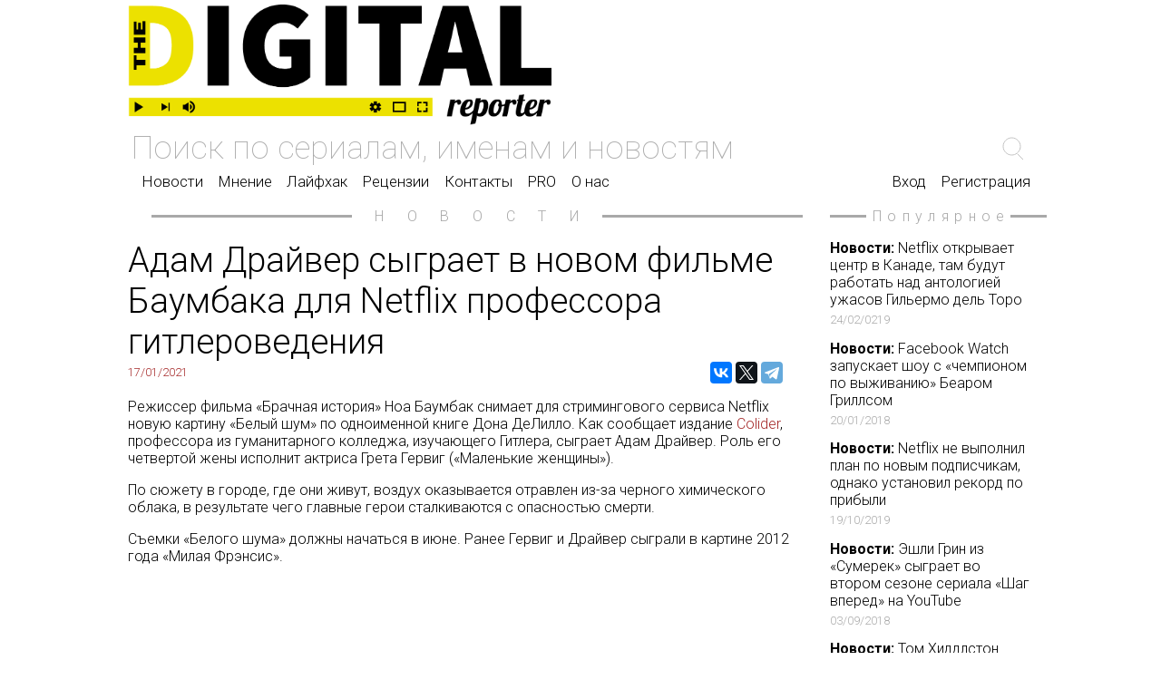

--- FILE ---
content_type: text/html; charset=UTF-8
request_url: https://digitalreporter.ru/news.php?id=1349
body_size: 5508
content:
<!doctype html>
<html>
<head>

<meta charset="utf-8">
<meta name="viewport" content="width=device-width, initial-scale=1.0">

<meta property="og:title" content="Адам Драйвер сыграет в новом фильме Баумбака для Netflix профессора гитлероведения">
<meta property="og:image" content="https://digitalreporter.ru/images/articles/1349_img.png">
<meta property="og:site_name" content="DigitalReporter.Ru">
<meta property="og:description" content="Адам Драйвер сыграет в новом фильме Баумбака для Netflix профессора гитлероведения">
<meta property="og:url" content= "https://digitalreporter.ru/news.php?id=1349">
<meta property="og:type" content="website">

<!-- VK Pixel Code -->
<script type="text/javascript">!function(){var t=document.createElement("script");t.type="text/javascript",t.async=!0,t.src="https://vk.com/js/api/openapi.js?162",t.onload=function(){VK.Retargeting.Init("VK-RTRG-438656-fdx7e"),VK.Retargeting.Hit()},document.head.appendChild(t)}();</script><noscript><img src="https://vk.com/rtrg?p=VK-RTRG-438656-fdx7e" style="position:fixed; left:-999px;" alt=""/></noscript>
<!-- End VK Pixel Code -->

<!-- Facebook Pixel Code -->
<script>
  !function(f,b,e,v,n,t,s)
  {if(f.fbq)return;n=f.fbq=function(){n.callMethod?
  n.callMethod.apply(n,arguments):n.queue.push(arguments)};
  if(!f._fbq)f._fbq=n;n.push=n;n.loaded=!0;n.version='2.0';
  n.queue=[];t=b.createElement(e);t.async=!0;
  t.src=v;s=b.getElementsByTagName(e)[0];
  s.parentNode.insertBefore(t,s)}(window, document,'script',
  'https://connect.facebook.net/en_US/fbevents.js');
  fbq('init', '520946015296876');
  fbq('track', 'PageView');
</script>
<noscript><img height="1" width="1" style="display:none"
  src="https://www.facebook.com/tr?id=520946015296876&ev=PageView&noscript=1"
/></noscript>
<!-- End Facebook Pixel Code -->
<link rel="stylesheet" media="all" href="css/index.css" data-turbolinks-track="reload">

<script src="js/index.js" type="text/javascript"></script>

<title>DigitalReporter.Ru</title>

<link rel="shortcut icon" type="image/x-icon" href="images/favicon.png">

</head>

<body topmargin="0" leftmargin="0" rightmargin="0">

	<table width="100%" border="0" cellspacing="0" cellpadding="0"><tbody><tr><td></td><td class="mid_table"><div align="center">

<script async src="https://www.googletagmanager.com/gtag/js?id=UA-109317468-1"></script>
<script>window.dataLayer = window.dataLayer || []; function gtag(){dataLayer.push(arguments);} gtag('js', new Date()); gtag('config', 'UA-109317468-1');</script>

	<div style="height: 5px;"></div>
</div>

<div class="up_menu_style_big">
	<div class="dr_logo up_menu_style_item"><a href="https://digitalreporter.ru/"><img class="logo_img" src="images/logo.png" alt="DigitalReporter.Ru"></a></div>
</div>
<form method="post" action="search.php"><input name="search_line" class="up_menu_search_line" type="search" placeholder="Поиск по сериалам, именам и новостям" value=""></form>

<table width="100%" border="0"><tr><td valign="bottom" align="left">
	<div style="border: none;" class="up_menu_v1">
	<a href="article.php?part=n">Новости</a>
	<a href="article.php?part=m">Мнение</a>
	<a href="article.php?part=l">Лайфхак</a>
	<a href="article.php?part=r">Рецензии</a>
	<a href="contacts.php">Контакты</a>
	<a href="vip_base.php">PRO</a>
		<a href="about.php">О нас</a>
	</div>
</td><td align="right" valign="bottom">
	<div style="border: none;" class="up_menu_v1">
		<a style="margin-left: 10vw;" href="register.php">Вход</a>
	<a href="register.php">Регистрация</a>
	</div>
</td></tr></table></td><td></td></tr>

	<tr><td></td><td>

	<div class="main_art">
<table style="margin-left: 2vw; margin-right: 2vw;" width="96%" cellpadding="0" cellspacing="0" border="0"><tr><td valign="middle"><div style="border-bottom: solid; border-color: darkgray;"></div></td><td width="10%" align="center" valign="middle"><p style="color: darkgray; Roboto; letter-spacing: 2vw; margin-left: 2vw;">НОВОСТИ</p></td><td valign="middle"><div style="border-bottom: solid; border-color: darkgray;"></div></td></tr></table>
		<table width="100%" border="0" cellspacing="0" cellpadding="0"><tbody>
	<tr>
		<td colspan="2"><div class="art_head">Адам Драйвер сыграет в новом фильме Баумбака для Netflix профессора гитлероведения</div></td>
	</tr>
	<tr>
		<td><div class="art_data">17/01/2021</div></td>
		<td valign="bottom">		<div align="right" style="float: right; width: 220px; margin-right: 2vw; text-decoration: none;">
			<script src="https://yastatic.net/es5-shims/0.0.2/es5-shims.min.js"></script>
			<script src="https://yastatic.net/share2/share.js" async="async"></script>
			<div class="ya-share2" data-services="vkontakte,facebook,twitter,telegram" data-counter="" data-size="m" data-direction="horizontal"></div>
		</div>
</td>
	</tr>
	<tr>
		<td colspan="2"><div class="art_content"><p style="margin-left:0cm; margin-right:0cm">Режиссер фильма &laquo;Брачная история&raquo; Ноа Баумбак снимает для стримингового сервиса Netflix новую картину &laquo;Белый шум&raquo; по одноименной книге Дона ДеЛилло. Как сообщает издание <a href="https://collider.com/noah-baumbach-next-movie-white-noise-adam-driver-greta-gerwig-netflix/">Colider</a>, профессора из гуманитарного колледжа, изучающего Гитлера, сыграет Адам Драйвер. Роль его четвертой&nbsp;жены&nbsp;исполнит&nbsp;актриса Грета Гервиг (&laquo;Маленькие женщины&raquo;).</p>

<p style="margin-left:0cm; margin-right:0cm">По сюжету в городе, где они живут, воздух оказывается отравлен из-за черного химического облака, в результате чего главные герои сталкиваются с опасностью смерти.</p>

<p style="margin-left:0cm; margin-right:0cm">Съемки &laquo;Белого шума&raquo; должны начаться в июне. Ранее Гервиг и Драйвер сыграли в картине 2012 года &laquo;Милая Фрэнсис&raquo;.</p>

<div style="left:1162px; position:absolute; top:38px">
<div class="gtx-trans-icon">&nbsp;</div>
</div>
</div></td>
	</tr>
		</tbody></table>

		</div>

		<div class="popular">

		<table style="margin-left: 2vw; margin-right: 2vw;" width="96%" cellpadding="0" cellspacing="0" border="0"><tr><td valign="middle"><div style="border-bottom: solid; border-color: darkgray;"></div></td><td width="10%" align="center" valign="middle"><p style="color: darkgray; Roboto; letter-spacing: 0.5vw; margin-left: 0.5vw;">Популярное</p></td><td valign="middle"><div style="border-bottom: solid; border-color: darkgray;"></div></td></tr></table>		<div class="one_popular">
			<a style="text-decoration: none; color: black;" href="news.php?id=636"><b>Новости:</b> Netflix открывает центр в Канаде, там будут работать над антологией ужасов Гильермо дель Торо <div style="color: darkgray; font-size: 1.0vw; padding-top: 0.4vw;">24/02/0219</div></a>
		</div>
			<div class="one_popular">
			<a style="text-decoration: none; color: black;" href="news.php?id=194"><b>Новости:</b> Facebook Watch запускает шоу с «чемпионом по выживанию» Беаром Гриллсом <div style="color: darkgray; font-size: 1.0vw; padding-top: 0.4vw;">20/01/2018</div></a>
		</div>
			<div class="one_popular">
			<a style="text-decoration: none; color: black;" href="news.php?id=845"><b>Новости:</b> Netflix не выполнил план по новым подписчикам, однако установил рекорд по прибыли <div style="color: darkgray; font-size: 1.0vw; padding-top: 0.4vw;">19/10/2019</div></a>
		</div>
			<div class="one_popular">
			<a style="text-decoration: none; color: black;" href="news.php?id=458"><b>Новости:</b> Эшли Грин из «Сумерек» сыграет во втором сезоне сериала «Шаг вперед» на YouTube <div style="color: darkgray; font-size: 1.0vw; padding-top: 0.4vw;">03/09/2018</div></a>
		</div>
			<div class="one_popular">
			<a style="text-decoration: none; color: black;" href="news.php?id=963"><b>Новости:</b> Том Хиддлстон исполнит главную роль в политическом триллере на Netflix  <div style="color: darkgray; font-size: 1.0vw; padding-top: 0.4vw;">05/02/2020</div></a>
		</div>
			<div class="one_popular">
			<a style="text-decoration: none; color: black;" href="news.php?id=789"><b>Новости:</b> Netflix анонсировал анимационный сериал для взрослых об Элвисе Пресли <div style="color: darkgray; font-size: 1.0vw; padding-top: 0.4vw;">20/08/2019</div></a>
		</div>
	
		</div>

	</td><td></td></tr>

	<tr><td></td><td>
		<table style="margin-left: 2vw; margin-right: 2vw;" width="96%" cellpadding="0" cellspacing="0" border="0"><tr><td valign="middle"><div style="border-bottom: solid; border-color: darkgray;"></div></td><td width="10%" align="center" valign="middle"><p style="color: darkgray; Roboto; letter-spacing: 2vw; margin-left: 2vw;">ЕЩЁ</p></td><td valign="middle"><div style="border-bottom: solid; border-color: darkgray;"></div></td></tr></table>	</td><td></td></tr>

	<tr><td></td><td>
<a style="text-decoration: none; color: black;" href="news.php?id=447"><div class="news_wi"><table cellpadding="0" cellspacing="0">
		<tr><td><b>Новости:</b> Азиатские триллеры: YouTube захватывают клипы режиссера Макса Шишкина <div style="color: darkgray; font-size: 1.0vw; padding-top: 0.4vw;">23/08/2018</div></td></tr>
	</table></div></a><a style="text-decoration: none; color: black;" href="news.php?id=70"><div class="news_wi_2"><table cellpadding="0" cellspacing="0">
		<tr><td><b>Новости:</b> Звезда американского баскетбола Леброн Джеймс спродюсирует документальный веб-сериал «Лучший бросок» <div style="color: darkgray; font-size: 1.0vw; padding-top: 0.4vw;">21/11/2017</div></td></tr>
	</table></div></a><a style="text-decoration: none; color: black;" href="news.php?id=1494"><div class="news_wi"><table cellpadding="0" cellspacing="0">
		<tr><td><b>Новости:</b> В Okko анонсировали второй сезон «Чикатило» <div style="color: darkgray; font-size: 1.0vw; padding-top: 0.4vw;">24/05/2021</div></td></tr>
	</table></div></a><a style="text-decoration: none; color: black;" href="news.php?id=438"><div class="news_wi_4"><table cellpadding="0" cellspacing="0">
		<tr><td><b>Новости:</b> Realist Web Fest: как это было <div style="color: darkgray; font-size: 1.0vw; padding-top: 0.4vw;">08/08/2018</div></td></tr>
	</table></div></a>
	<hr style="opacity: 0;"><br>

<a style="text-decoration: none; color: black;" href="news.php?id=907"><div class="news_wi"><table cellpadding="0" cellspacing="0">
		<tr><td><b>Новости:</b> Российский интерактивный триллер «Она сердится» появится на Amazon <div style="color: darkgray; font-size: 1.0vw; padding-top: 0.4vw;">04/12/2019</div></td></tr>
	</table></div></a><a style="text-decoration: none; color: black;" href="news.php?id=145"><div class="news_wi_2"><table cellpadding="0" cellspacing="0">
		<tr><td><b>Новости:</b> В следующем году Netflix придет в Россию <div style="color: darkgray; font-size: 1.0vw; padding-top: 0.4vw;">27/12/2017</div></td></tr>
	</table></div></a><a style="text-decoration: none; color: black;" href="news.php?id=324"><div class="news_wi"><table cellpadding="0" cellspacing="0">
		<tr><td><b>Новости:</b> Витя АК превратил God’s Plan Дрейка в госплан по реновации <div style="color: darkgray; font-size: 1.0vw; padding-top: 0.4vw;">15/05/2018</div></td></tr>
	</table></div></a><a style="text-decoration: none; color: black;" href="news.php?id=1215"><div class="news_wi_4"><table cellpadding="0" cellspacing="0">
		<tr><td><b>Новости:</b> Сарик Андреасян снимет для Okko сериал про Чикатило <div style="color: darkgray; font-size: 1.0vw; padding-top: 0.4vw;">09/09/2020</div></td></tr>
	</table></div></a>	</td><td></td></tr>

	<tr><td bgcolor="#272633"></td><td bgcolor="#272633">

<footer class="footer">
<div class="footer_container">
	<div class="footer_logo"><img src="images/logo_dark.svg" alt="DigitalReporter.Ru"></div>

	<nav class="footer_menu">
		<a class="footer_link" href="article.php?part=n">Новости</a><br>
		<a class="footer_link" href="article.php?part=m">Мнение</a><br>
		<a class="footer_link" href="article.php?part=l">Лайфхак</a><br>
		<a class="footer_link" href="article.php?part=r">Рецензии</a><br>
		<a class="footer_link" href="contacts.php">Контакты</a><br>
	</nav>
	<nav class="footer_menu">
		<a class="footer_link" href="about.php">О нас</a><br>
		<a class="footer_link" href="vip_base.php">База ПРО</a><br>
		<a class="footer_link" href="article.php?part=n">WEB Сериалы</a><br>
	</nav>

	<div class="footer_links">
		<div class="footer_social_links_description">Мы в соцсетях:</div>
		<div>
	<a href="https://zen.yandex.ru/digitalreporter" class="footer_social_links_container"><svg width="24" height="24" viewBox="0 0 56 56" fill="none" xmlns="http://www.w3.org/2000/svg"><path d="M0 28C0 12.536 12.536 0 28 0C43.464 0 56 12.536 56 28C56 43.464 43.464 56 28 56C12.536 56 0 43.464 0 28Z" fill="black"/><path fill-rule="evenodd" clip-rule="evenodd" d="M27.4334 0C27.3011 11.5194 26.5478 17.9662 22.257 22.257C17.9662 26.5478 11.5194 27.3011 0 27.4334V29.1051C11.5194 29.2373 17.9662 29.9906 22.257 34.2814C26.4805 38.5049 27.2766 44.8173 27.4267 56H29.1118C29.2618 44.8173 30.0579 38.5049 34.2814 34.2814C38.5049 30.0579 44.8173 29.2618 56 29.1118V27.4266C44.8173 27.2766 38.5049 26.4805 34.2814 22.257C29.9906 17.9662 29.2373 11.5194 29.1051 0H27.4334Z" fill="white"/></svg></a>
		<a href="https://vk.com/digitalreporter" class="footer_social_links_container"><svg xmlns="http://www.w3.org/2000/svg" width="38" height="24" viewBox="0 0 38 21"><path fill="#FFFFFF" fill-rule="evenodd" d="M20.864 20.912s.685-.074 1.037-.44c.321-.334.31-.966.31-.966s-.043-2.95 1.372-3.386c1.394-.429 3.183 2.853 5.083 4.115 1.435.954 2.524.746 2.524.746l5.076-.069s2.654-.158 1.395-2.18c-.104-.166-.734-1.496-3.772-4.23-3.184-2.86-2.757-2.397 1.076-7.346 2.334-3.014 3.267-4.854 2.975-5.641-.277-.753-1.994-.553-1.994-.553l-5.713.035s-.424-.056-.738.126c-.307.178-.506.594-.506.594s-.903 2.331-2.11 4.315c-2.544 4.184-3.56 4.406-3.977 4.146-.968-.606-.726-2.434-.726-3.732 0-4.056.635-5.747-1.236-6.184-.621-.146-1.078-.241-2.667-.257-2.04-.02-3.764.007-4.742.47-.65.307-1.152.995-.845 1.035.377.048 1.232.223 1.686.82.585.773.565 2.505.565 2.505s.336 4.774-.787 5.367c-.77.407-1.825-.423-4.094-4.22-1.162-1.945-2.039-4.094-2.039-4.094s-.17-.402-.472-.618c-.366-.26-.877-.342-.877-.342l-5.43.034S.424.984.125 1.328c-.266.304-.02.936-.02.936s4.25 9.634 9.064 14.49c4.414 4.45 9.424 4.158 9.424 4.158h2.272z"></path></svg></a>
			<a href="https://t.me/digitalreporter" class="footer_social_links_container">
	<svg xmlns="http://www.w3.org/2000/svg" width="24px" height="24px" viewBox="0 0 500 500" style="enable-background: new 0 0 24 24;"><g>
	<rect x="0" y="0" width="500" height="500" fill="#FFFFFF"/>
	<path fill="#272633" d="M358.844,100.6L54.091,219.359c-9.871,3.847-9.273,18.012,0.888,21.012l77.441,22.868l28.901,91.706 c3.019,9.579,15.158,12.483,22.185,5.308l40.039-40.882l78.56,57.665c9.614,7.057,23.306,1.814,25.747-9.859l52.031-248.76 C382.431,106.232,370.443,96.08,358.844,100.6z M320.636,155.806L179.08,280.984c-1.411,1.248-2.309,2.975-2.519,4.847 l-5.45,48.448c-0.178,1.58-2.389,1.789-2.861,0.271l-22.423-72.253c-1.027-3.308,0.312-6.892,3.255-8.717l167.163-103.676 C320.089,147.518,324.025,152.81,320.636,155.806z"/>
	</g></svg>
	</a>
		</div>
	</div>

</div>
</footer>
	</td><td bgcolor="#272633"></td></tr>
</tbody></table>

</body>

</html>

--- FILE ---
content_type: text/css
request_url: https://digitalreporter.ru/css/index.css
body_size: 2692
content:
@import url('https://fonts.googleapis.com/css?family=Roboto:100,300,400,700|Lora:400,700&subset=cyrillic-ext');

body {
	font-family: Roboto;
	font-weight: 300;
}

@media all and (min-aspect-ratio: 1/1) {
	.up_menu_style_big {
		margin: 0;
		padding: 0;
		column-gap: 1.0em; /* Общее расстояние между колонками */
		-moz-column-gap: 1.0em; /* Расстояние между колонками для Firefox */
		-webkit-column-gap: 1.0em;
		-moz-column-count: 2;
		-webkit-column-count: 2;
		column-count: 2;
	}
	.up_menu_style_item {
		display: inline-block;
		background: #fff;
		padding: 0;
		margin: 0;
		width: 100%;
		box-sizing: border-box; /* Изменения алгоритма расчета ширины и высоты элемента.*/
		-moz-box-sizing: border-box; /* Для Firefox */ 
		-webkit-box-sizing: border-box; /* Для Safari, Chrome, iOS иAndroid */ 
		/* box-shadow: 2px 2px 4px 0 #DFDFDF; Внешняя тень плиток */
	}
	.main_art {
		float: left;
		width: 75%;
	}
	.popular {
		float: right;
		width: 25%;
	}
	.banner {
		/*display: none;*/
		height: 8vw;
		width: 78vw;
	}
	.mid_table {
		/*width: 100vh;*/
		width: 78vw;
	}
	.logo_img {
		/*width: 41vw;*/
		height: 10.4vw;
		float: left;
	}
	.up_menu_search {
		/*margin-top: 1.1vh;*/
		float: left;
		width: 100%;
	}
	.dr_logo {
		float: left;
	}
	.up_menu {
		margin-left: 2vw;
		float: left;
		/*width: 60%;*/
		margin-top: 1.1vh;
	}
	.news {
		float: left;
		width: 23%;
		padding: 1%;
		/*background-color: antiquewhite;*/
	}
	.news_wi {
		float: left;
		width: 24.25%;
		padding: 0;
		margin-right: 1%;
		margin-top: 1vh;
		/*background-color: antiquewhite;*/
	}
	.news_wi_2 {
		float: left;
		width: 24.25%;
		padding: 0;
		margin-right: 1%;
		margin-top: 1vh;
		/*background-color: antiquewhite;*/
	}
	.news_wi_4 {
		float: left;
		width: 24.25%;
		padding: 0;
		margin-top: 1vh;
		/*background-color: antiquewhite;*/
	}
	.news_wi_img {
		height: 20vw;
	}
	.news_hi {
		float: left;
		/*width: 100.00%;*/
		height: 30vw;
		padding: 0;
		margin-top: 1vh;
		margin-left: 1vh;
	}
	.main_art_t_main_part {
		width: 75%;
	}
	.main_art_t_news_part {
		width: 25%;
	}
	.main_art_t_main_part_v2 {
		width: 75%;
	}
	.main_art_t_news_part_v2 {
		width: 25%;
	}
	.art {
		float: left;
		width: 100%;
		margin-top: 1%;
		height: 30vw;
		/*margin-bottom: 1%;*/
	}
	.art1 {
		float: left;
		width: 49.5%;
		background-color: red;
		margin-top: 1%;
		margin-right: 1%;
		height: 30vw;
	}
	.video_art1 {
		float: left;
		width: 49.5%;
		background-color: red;
		margin-top: 1%;
		margin-right: 1%;
		height: 28vw;
	}
	.art2 {
		float: right;
		width: 49.5%;
		background-color: red;
		margin-top: 1%;
		height: 30vw;
	}
	.video_art2 {
		float: right;
		width: 49.5%;
		background-color: red;
		margin-top: 1%;
		height: 28vw;
	}
	.vip1 {
		float: left;
		width: 32.7%;
		height: 55vh;
		background-color: #2c2c3a;
		margin-top: 1%;
		margin-right: 1%;
		overflow: hidden;
	}
	.vip2 {
		float: left;
		width: 32.7%;
		height: 55vh;
		background-color: #2c2c3a;
		margin-top: 1%;
		overflow: hidden;
	}
	.vip3 {
		float: right;
		width: 32.7%;
		height: 55vh;
		background-color: #2c2c3a;
		margin-top: 1%;
		overflow: hidden;
	}
	.one_popular {
		float: left;
		width: 89%;
		padding-bottom: 2vh;
		margin-left: 2vw;
	}
	.up_table_menu_img_banners {
		height: 10vw;
	}
	.up_table_menu {
		width:56vw;
		height:10vw;
	}
	.up_table_menu tr {
		height:3vw;
	}
	.up_table_menu_banners {
		width: 10vw;
		height: 10vw;
	}
	.up_table_menu_fl {
		font-size: 1.4vw;
		font-weight: 700;
		margin-top: 0.2vw;
		margin-left: 0.5vw;
		float:left;
		border:none;
		color: black;
		width:29.5%;
		height:2.3vw;
		padding-left: 0.5vw;
		padding-top: 0.5vw;
		background-color: #e8e000;
	}
	.up_table_menu_fl:hover {
		font-size: 1.4vw;
		font-weight: 700;
		margin-left: 0.5vw;
		float:left;
		color: white;
		width:29.5%;
		height:2.3vw;
		padding-left: 0.5vw;
		padding-top: 0.5vw;
		transition: all 0.4s;
		/*background-color: RGBA(255, 0, 0, 0.75);*/
		background-color: RGBA(0, 0, 0, 1);
	}
	.up_table_menu_sl {
		font-size: 1.4vw;
		font-weight: 700;
		margin-top: 0.2vw;
		margin-left: 0.5vw;
		float:left;
		border:none;
		color: black;
		width:29.5%;
		height:2.3vw;
		padding-left: 0.5vw;
		padding-top: 0.5vw;
		background-color: #e8e000;
	}
	.up_table_menu_sl:hover {
		font-size: 1.4vw;
		font-weight: 700;
		margin-left: 0.5vw;
		float:left;
		color: white;
		width:29.5%;
		height:2.3vw;
		padding-left: 0.5vw;
		padding-top: 0.5vw;
		transition: all 0.4s;
		/*background-color: RGBA(255, 0, 0, 0.75);*/
		background-color: RGBA(0, 0, 0, 1);
	}
	.up_table_menu_tl {
		font-size: 1.4vw;
		font-weight: 700;
		margin-top: 0.2vw;
		margin-left: 0.5vw;
		float:left;
		border:none;
		color: black;
		width:45.7%;
		height:2.3vw;
		padding-left: 0.5vw;
		padding-top: 0.5vw;
		background-color: #e8e000;
	}
	.up_table_menu_tl:hover {
		font-size: 1.4vw;
		font-weight: 700;
		margin-left: 0.5vw;
		float:left;
		color: white;
		width:45.7%;
		height:2.3vw;
		padding-left: 0.5vw;
		padding-top: 0.5vw;
		transition: all 0.4s;
		/*background-color: RGBA(255, 0, 0, 0.75);*/
		background-color: RGBA(0, 0, 0, 1);
	}
}


/*@media all and (max-aspect-ratio: 1/1) {*/
@media NOT all and (min-aspect-ratio: 1/1) {
	.up_menu_style_big {
		width: 96vw;
		margin: 0;
		padding: 0;
		-moz-column-count: 2;
		-webkit-column-count: 2;
		column-count: 2;
	}
	.up_menu_style_item {
		display: inline-block;
		background: #fff;
		padding: 0;
		margin: 0;
		width: 100%;
		box-sizing: border-box; /* Изменения алгоритма расчета ширины и высоты элемента.*/
		-moz-box-sizing: border-box; /* Для Firefox */ 
		-webkit-box-sizing: border-box; /* Для Safari, Chrome, iOS иAndroid */ 
		/* box-shadow: 2px 2px 4px 0 #DFDFDF; Внешняя тень плиток */
	}
	.main_art {
		float: left;
		width: 96%;
		margin-left: 2%;
		margin-right: 1%;
	}
	.popular {
		float: left;
		width: 98%;
	}
	.banner {
		width: 100%;
	}
	.mid_table {
		width: 100%;
	}
	.logo_img {
		width: 46vw;
		margin-left: 1vw;
	}
	.up_menu_search {
		float: right;
		width: 94vw;
		margin-right: 2vw;
	}
	.dr_logo {
		/*display: inline-block;*/
		float: left;
	}
	.up_menu {
		float: right;
		width: 98%;
	}
	.news {
		float: left;
		width: 48%;
		padding: 1%;
		/*background-color: antiquewhite;*/
	}
	.news_wi {
		float: left;
		width: 49.5%;
		padding: 0;
		margin-right: 1%;
		margin-top: 1vh;
		/*background-color: antiquewhite;*/
	}
	.news_wi_2 {
		float: left;
		width: 49.5%;
		padding: 0;
		margin-top: 1vh;
		/*background-color: antiquewhite;*/
	}
	.news_wi_4 {
		float: left;
		width: 49.5%;
		padding: 0;
		margin-top: 1vh;
		/*background-color: antiquewhite;*/
	}
	.news_wi_img {
		height: 42vw;
	}
	.news_hi {
		float: left;
		/*width: 10vw;*/
		height: 30vh;
		padding: 0;
		margin-top: 1vh;
		margin-left: 1vh;
	}
	.main_art_t_main_part {
		width: 100%;
	}
	.main_art_t_news_part {
		display: none;
	}
	.main_art_t_main_part_v2 {
		width: 100%;
	}
	.main_art_t_news_part_v2 {
		display: none;
	}
	.art {
		float: left;
		width: 100%;
		margin-top: 1%;
		height: 30vh;
		overflow:hidden;
	}
	.art1 {
		float: left;
		width: 100%;
		margin-top: 1%;
		margin-right: 0;
		height: 30vh;
	}
	.video_art1 {
		float: left;
		width: 100%;
		margin-top: 1%;
		margin-right: 0;
		height: 56vw;
	}
	.art2 {
		float: right;
		width: 100%;
		margin-top: 1%;
		height: 30vh;
	}
	.video_art2 {
		float: right;
		width: 100%;
		margin-top: 1%;
		height: 56vw;
	}
	.vip1 {
		float: left;
		width: 100%;
		background-color: #2c2c3a;
		margin-top: 1%;
		margin-right: 0;
		/*height: 30vw;*/
		overflow: hidden;
		/*margin-bottom: 1%;*/
	}
	.vip2 {
		float: right;
		width: 100%;
		background-color: #2c2c3a;
		margin-top: 1%;
		/*height: 30vw;*/
		overflow: hidden;
		/*margin-bottom: 1%;*/
	}
	.vip3 {
		float: right;
		width: 100%;
		background-color: #2c2c3a;
		margin-top: 1%;
		/*height: 30vw;*/
		overflow: hidden;
		/*margin-bottom: 1%;*/
	}
	.one_popular {
		float: left;
		width: 99%;
		padding-bottom: 2vh;
		margin-left: 2vw;
	}
	.up_table_menu_img_banners {
		width: 13vw;
	}
	.up_table_menu {
		width:98vw;
		height:28vw;
	}
	.up_table_menu tr {
		height:4.7vw;
	}
	.up_table_menu_banners {
		width: 27vw;
		height: 28vw;
	}
	.up_table_menu_fl {
		font-size: 2.2vw;
		font-weight: 700;
		margin-left: 0.4vw;
		float:left;
		border:none;
		color: black;
		width:29.0%;
		height:7.75vw;
		padding-left: 0.5vw;
		padding-top: 0.5vw;
		background-color: #e8e000;
	}
	.up_table_menu_fl:hover  {
		font-size: 2.4vw;
		font-weight: 700;
		float:left;
		border:none;
		color:white;
		height:7.75vw;
		padding-left: 0.5vw;
		padding-top: 0.5vw;
		transition: all 0.4s;
		/*background-color: RGBA(255, 0, 0, 0.75);*/
		background-color: RGBA(0, 0, 0, 1);
	}
	.up_table_menu_sl {
		font-size: 2.2vw;
		font-weight: 700;
		margin-top: 0.2vw;
		margin-left: 0.4vw;
		float:left;
		border:none;
		color: black;
		width:29.0%;
		height:7.75vw;
		padding-left: 0.5vw;
		padding-top: 0.5vw;
		background-color: #e8e000;
	}
	.up_table_menu_sl:hover {
		font-size: 2.4vw;
		font-weight: 700;
		margin-top: 0.2vw;
		float:left;
		border:none;
		color: white;
		height:7.75vw;
		padding-left: 0.5vw;
		padding-top: 0.5vw;
		transition: all 0.4s;
		/*background-color: RGBA(255, 0, 0, 0.75);*/
		background-color: RGBA(0, 0, 0, 1);
	}
		.up_table_menu_tl {
		font-size: 2.4vw;
		font-weight: 700;
		margin-top: 0.2vw;
		margin-left: 0.5vw;
		float:left;
		border:none;
		color: black;
		width:44.3%;
		height:7.75vw;
		padding-left: 0.5vw;
		padding-top: 0.5vw;
		background-color: #e8e000;
	}
	.up_table_menu_tl:hover {
		font-size: 2.4vw;
		font-weight: 700;
		margin-left: 0.5vw;
		float:left;
		color: white;
		height:7.75vw;
		padding-left: 0.5vw;
		padding-top: 0.5vw;
		transition: all 0.4s;
		/*background-color: RGBA(255, 0, 0, 0.75);*/
		background-color: RGBA(0, 0, 0, 1);
	}
}

.menu_a {
	font-size: 1.4vw;
	/*text-transform: uppercase;
	padding: 14px;*/
	margin: 10px;
	color: black;
	text-decoration: none;
}
.menu_a:hover {
	/*text-transform: uppercase;
	padding: 14px;*/
	margin: 10px;
	color: brown;
	text-decoration: none;
}
.art_mouse {
	transition: all 0.4s;
	width: 100%;
	height: 100%;
	background-color: RGBA(0, 0, 0, 0.35);
	/*background-color: black;
	opacity: 0.55;*/
}
.art_mouse:hover {
	transition: all 0.4s;
	width: 100%;
	height: 100%;
	background-color: RGBA(255, 0, 0, 0.40);
	/*opacity: 0.75;*/
}
.text_in_box {
	/*text-shadow:
			-1px -1px 0 #000,
			1px -1px 0 #000,
			-1px 1px 0 #000,
			1px 1px 0 #000;*/
	font-family:'Roboto';
	font-weight: 300;
	font-size: 2.5vw;
	padding-bottom: 2vw;
}
.data_in_box {
	font-family:'Roboto';
	font-weight:300;
	font-size: 1.6vw;
	height: 2vw;
	padding-bottom: 1vw;
}
.next_news_a {
	margin-top: 1vh;
	margin-bottom: 1vh;
	font-size: 1.4vmax;
	cursor: pointer;
	padding: 0.4vw;
	width: 24%;
	border: solid;
	border-color: darkgray;
}
.footer {
	padding-top: 3vh;
	padding-bottom: 16vh;
	background: #272633;
	color: white;
}
.footer_container {
	width: 100%;
	margin: 0 auto;
	padding: 0 0;
}
.footer_menu {
	margin-left: 4vw;
	float: left;
}
.footer_logo {
	float: left;
}
.footer_links {
	float: right;
}
.footer_link {
	text-decoration: none;
	color: white;
}
.footer_link:hover {
	text-decoration: none;
	color: darkgray;
}
.footer_social_links_description {
	margin-bottom: 0.4vh;
}
.footer_social_links_container {
	margin: 0.2vh;
	text-decoration: none;

}
.footer_social_links_container:hover {
	opacity: 0.65;
	text-decoration: none;
}
.art_head {
	font-size: 3vw;
	color: black;
}
.art_data{
	font-size: 1vw;
	color: brown;
}
.art_content {
	color: black;
}
.art_content a {
	color: brown;
	text-decoration: none;
}
.art_content h6 {
	font-family: "Roboto";
	font-size: 26px;
	color: #191919;
	line-height: 32px;
	max-width: 570px;
	text-align: center;
	margin: 0 auto;
	margin-bottom: 40px;
	margin-top: 40px;
	padding-top: 20px;
	padding-bottom: 20px;
	position: relative;
	box-sizing: border-box;
	font-weight: 300;
}
.art_content h6:after {
	bottom: 0;
	position: absolute;
	content: '';
	height: 1px;
	width: 300px;
	background-color: #979797;
	left: 50%;
	transform: translateX(-50%);
}
.art_content h6:before {
	top: 0;
	position: absolute;
	content: '';
	height: 1px;
	width: 300px;
	background-color: #979797;
	left: 50%;
	transform: translateX(-50%);
}
.up_menu_search_line {
	font-family: 'Roboto';
	font-weight: 100;
	opacity: 0.6;
	width: 99%;
	border: none;
	border-color:white;
	margin-left: 0px;
	font-size: 2.8vw;
	float: left;
	background-color: transparent;
	background: url(/images/search.svg) no-repeat right center;
	-webkit-appearance: none;
	padding: 0.3vw;
}

iframe {
	width: 99%;
}

.user_avatar {
	width: 128px;
	height: 128px;
	border: 1px solid #F0F0F0;
	border-radius: 50%;
	box-shadow: 0 5px 5px #707070;
	margin: 5px;
	transition: all 0.4s ease-in-out;
	-moz-transition: all 0.4s ease-in-out;
	-webkit-transition: all 0.4s ease-in-out;
	-o-transition: all 0.4s ease-in-out;
}
.user_avatar:hover {
	border-radius: 7%;
}
.user_avatar_messages {
	width: 48px;
	height: 48px;
	border: 1px solid #F0F0F0;
	border-radius: 50%;
	box-shadow: 0 5px 5px #707070;
	margin: 5px;
	transition: all 0.4s ease-in-out;
	-moz-transition: all 0.4s ease-in-out;
	-webkit-transition: all 0.4s ease-in-out;
	-o-transition: all 0.4s ease-in-out;
}
.user_avatar_messages:hover {
	border-radius: 7%;
}
.register_input {
	font-size: 2vh;
	width: 50vw;
	border: solid;
	border-color: #cccccc;
	margin: 0.4vh;
}
.register_submit {
	width: 20vw;
	height: 4vw;
	background: #e8e000;
	color: black;
}
.up_menu_v1 {
	
}
.up_menu_v1 a {
	font-size: 1.3vw;
	margin-left: 1vw;
	text-decoration: none;
	color: black;
	position: relative;
	display:inline-block;
}
.up_menu_v1 a:hover {
	color: #000;
}
.up_menu_v1 a:before {
	content: "";
	position: absolute;
	width: 100%;
	height: 2px;
	bottom: 0;
	left: 0;
	background-color: #e8e000;
	visibility: hidden;

	-webkit-transition: all 0.2s ease-in-out 0s;
	-moz-transition: all 0.2s ease-in-out 0s;
	-o-transition: all 0.2s ease-in-out 0s;
	transition: all 0.2s ease-in-out 0s;

	-webkit-transform: scaleX(0);
	-moz-transform: scaleX(0);
	-o-transform: scaleX(0);
	transform: scaleX(0);
}
.up_menu_v1 a:hover:before {
	visibility: visible;
	-webkit-transform: scaleX(1);
	-moz-transform: scaleX(1);
	-o-transform: scaleX(1);
	transform: scaleX(1);
}

--- FILE ---
content_type: image/svg+xml
request_url: https://digitalreporter.ru/images/logo_dark.svg
body_size: 15321
content:
<?xml version="1.0" encoding="UTF-8"?>
<svg width="368px" height="105px" viewBox="0 0 368 105" version="1.1" xmlns="http://www.w3.org/2000/svg" xmlns:xlink="http://www.w3.org/1999/xlink">
    <!-- Generator: Sketch 46.1 (44463) - http://www.bohemiancoding.com/sketch -->
    <title>Group</title>
    <desc>Created with Sketch.</desc>
    <defs></defs>
    <g id="Page-1" stroke="none" stroke-width="1" fill="none" fill-rule="evenodd">
        <g id="Group">
            <path d="M0.836,1.292 L21.291,1.292 C32.37,1.292 41.069,4.062 47.392,9.602 C53.712,15.142 56.873,23.807 56.873,35.596 C56.873,47.386 53.765,56.157 47.551,61.91 C41.335,67.663 32.938,70.539 22.356,70.539 L0.836,70.539 L0.836,1.292 Z M20.225,55.837 C25.835,55.837 30.221,54.346 33.382,51.363 C36.542,48.38 38.123,43.125 38.123,35.596 C38.123,28.139 36.56,23.008 33.436,20.201 C30.31,17.397 25.907,15.993 20.225,15.993 L19.16,15.993 L19.16,55.837 L20.225,55.837 L20.225,55.837 Z" id="Fill-2" fill="#E8E000"></path>
            <polygon id="Fill-3" fill="#FFFFFF" points="69.231 70.539 87.555 70.539 87.555 1.292 69.231 1.292"></polygon>
            <path d="M117.011,67.822 C111.719,65.159 107.546,61.164 104.493,55.837 C101.439,50.511 99.912,44.049 99.912,36.448 C99.912,28.99 101.474,22.511 104.6,17.006 C107.724,11.502 111.914,7.294 117.171,4.381 C122.426,1.47 128.179,0.014 134.429,0.014 C139.187,0.014 143.466,0.865 147.267,2.57 C151.065,4.274 154.315,6.477 157.015,9.175 L147.426,20.895 C145.509,19.19 143.608,17.911 141.727,17.059 C139.844,16.207 137.626,15.78 135.068,15.78 C130.238,15.78 126.296,17.575 123.243,21.16 C120.189,24.748 118.662,29.63 118.662,35.809 C118.662,42.414 120.154,47.44 123.137,50.884 C126.12,54.329 130.664,56.051 136.773,56.051 C139.045,56.051 140.821,55.624 142.1,54.773 L142.1,45.184 L131.873,45.184 L131.873,30.27 L158.293,30.27 L158.293,63.295 C155.736,65.781 152.362,67.822 148.172,69.421 C143.981,71.019 139.543,71.817 134.856,71.817 C128.251,71.817 122.301,70.485 117.011,67.822" id="Fill-4" fill="#FFFFFF"></path>
            <polygon id="Fill-5" fill="#FFFFFF" points="171.716 70.539 190.04 70.539 190.04 1.292 171.716 1.292"></polygon>
            <polyline id="Fill-6" fill="#FFFFFF" points="218.591 16.633 200.267 16.633 200.267 1.292 255.238 1.292 255.238 16.633 236.914 16.633 236.914 70.539 218.591 70.539 218.591 16.633"></polyline>
            <path d="M294.017,55.837 L274.628,55.837 L271.219,70.539 L252.469,70.539 L273.562,1.292 L295.722,1.292 L316.815,70.539 L297.426,70.539 L294.017,55.837 Z M290.715,41.668 L289.543,36.874 C288.619,33.252 287.695,29.275 286.773,24.942 L284.429,14.928 L284.003,14.928 L283.363,17.911 C281.801,25.725 280.381,32.045 279.103,36.874 L277.931,41.668 L290.715,41.668 L290.715,41.668 Z" id="Fill-7" fill="#FFFFFF"></path>
            <polyline id="Fill-8" fill="#FFFFFF" points="323.421 1.292 341.744 1.292 341.744 55.198 367.952 55.198 367.952 70.539 323.421 70.539 323.421 1.292"></polyline>
            <polyline id="Fill-9" fill="#000000" points="15.094 48.188 15.094 52.725 7.455 52.725 7.455 56.801 5.129 56.801 5.129 44.111 7.455 44.111 7.455 48.188 15.094 48.188"></polyline>
            <polyline id="Fill-10" fill="#000000" points="8.604 37.637 8.604 33.349 5.129 33.349 5.129 28.812 15.094 28.812 15.094 33.349 10.929 33.349 10.929 37.637 15.094 37.637 15.094 42.174 5.129 42.174 5.129 37.637 8.604 37.637"></polyline>
            <polyline id="Fill-11" fill="#000000" points="5.129 14.839 7.455 14.839 7.455 21.588 8.88 21.588 8.88 15.877 11.205 15.877 11.205 21.588 12.769 21.588 12.769 14.57 15.094 14.57 15.094 26.125 5.129 26.125 5.129 14.839"></polyline>
            <path d="M280.196,82.818 L284.354,82.818 L283.988,84.608 C284.646,84.026 285.181,83.613 285.595,83.368 C286.233,83.002 286.858,82.818 287.469,82.818 C288.089,82.818 288.587,83.04 288.963,83.481 C289.132,83.679 289.259,83.906 289.344,84.165 C289.428,84.423 289.471,84.698 289.471,84.989 C289.471,85.252 289.428,85.506 289.344,85.75 C289.259,85.995 289.132,86.216 288.963,86.413 C288.775,86.619 288.547,86.784 288.279,86.906 C288.012,87.028 287.713,87.089 287.385,87.089 C287.131,87.089 286.929,87.047 286.778,86.962 C286.628,86.878 286.511,86.756 286.426,86.596 C286.351,86.437 286.299,86.281 286.272,86.131 C286.187,85.727 286.102,85.459 286.018,85.327 C285.951,85.233 285.849,85.187 285.707,85.187 C285.304,85.187 284.96,85.272 284.679,85.44 C284.397,85.609 284.039,85.892 283.607,86.286 L281.296,97.251 L277.139,97.251 L280.196,82.818" id="Fill-12" fill="#FFFFFF"></path>
            <path d="M289.935,96.349 C289.118,95.588 288.71,94.418 288.71,92.84 C288.71,92.248 288.769,91.59 288.886,90.866 C289.003,90.143 289.18,89.42 289.414,88.696 C289.677,87.888 290.014,87.122 290.422,86.398 C290.831,85.675 291.308,85.036 291.853,84.481 C293.111,83.204 294.662,82.565 296.504,82.565 C297.678,82.565 298.533,82.847 299.068,83.411 C299.482,83.853 299.689,84.491 299.689,85.327 C299.689,86.145 299.51,86.913 299.153,87.632 C298.796,88.351 298.303,88.987 297.673,89.542 C297.044,90.087 296.329,90.522 295.531,90.846 C294.732,91.169 293.905,91.359 293.051,91.416 C293.003,91.904 292.981,92.29 292.981,92.571 C292.981,93.512 293.158,94.16 293.516,94.517 C293.825,94.836 294.343,94.996 295.066,94.996 C296.109,94.996 297.062,94.714 297.927,94.15 C298.294,93.916 298.646,93.636 298.984,93.311 C299.322,92.987 299.717,92.576 300.168,92.078 L301.154,92.078 C300.243,93.619 299.195,94.846 298.012,95.757 C296.555,96.866 294.958,97.42 293.22,97.42 C291.801,97.42 290.706,97.064 289.935,96.349 Z M294.841,89.569 C295.348,89.297 295.799,88.94 296.193,88.499 C296.588,88.048 296.898,87.543 297.124,86.983 C297.35,86.425 297.462,85.854 297.462,85.272 C297.462,84.886 297.408,84.593 297.3,84.391 C297.191,84.189 297.006,84.087 296.743,84.087 C296.396,84.087 296.046,84.256 295.693,84.595 C295.341,84.933 295,85.398 294.671,85.99 C294.37,86.544 294.098,87.174 293.854,87.879 C293.609,88.583 293.417,89.302 293.276,90.035 C293.811,89.997 294.333,89.843 294.841,89.569 L294.841,89.569 Z" id="Fill-13" fill="#FFFFFF"></path>
            <path d="M302.366,81.748 L306.524,81.748 L306.06,83.918 C307.036,83.092 308.159,82.678 309.428,82.678 C310.508,82.678 311.345,83.007 311.936,83.664 C312.613,84.435 312.951,85.623 312.951,87.23 C312.951,88.78 312.754,90.237 312.359,91.6 C311.861,93.338 311.138,94.686 310.189,95.645 C309.023,96.828 307.576,97.42 305.848,97.42 C305.181,97.42 304.631,97.316 304.199,97.11 C303.87,96.96 303.603,96.721 303.396,96.392 L301.901,103.424 L297.546,104.467 L302.366,81.748 Z M307.355,93.488 C307.882,92.746 308.305,91.703 308.624,90.359 C308.878,89.278 309.005,88.207 309.005,87.146 C309.005,86.196 308.831,85.521 308.483,85.116 C308.258,84.872 307.948,84.75 307.554,84.75 C307.205,84.75 306.853,84.872 306.496,85.116 C306.139,85.36 305.829,85.713 305.566,86.173 L303.86,94.249 C303.926,94.438 304.051,94.595 304.234,94.721 C304.417,94.848 304.659,94.911 304.96,94.911 C305.89,94.911 306.689,94.438 307.355,93.488 L307.355,93.488 Z" id="Fill-14" fill="#FFFFFF"></path>
            <path d="M314.572,96.32 C313.698,95.551 313.261,94.381 313.261,92.812 C313.261,92.22 313.322,91.565 313.444,90.846 C313.566,90.126 313.755,89.4 314.008,88.668 C314.591,86.92 315.422,85.524 316.503,84.481 C317.809,83.204 319.364,82.565 321.168,82.565 C323.639,82.565 324.875,84.102 324.875,87.174 L324.875,87.202 C324.931,87.221 324.978,87.23 325.016,87.23 L325.185,87.23 C325.823,87.23 326.58,87.052 327.454,86.694 C328.225,86.375 328.952,85.976 329.639,85.496 L329.893,86.286 C329.328,86.878 328.603,87.381 327.715,87.794 C326.827,88.207 325.847,88.504 324.776,88.682 C324.663,89.988 324.409,91.179 324.015,92.255 C323.62,93.331 323.113,94.254 322.493,95.024 C321.882,95.776 321.182,96.354 320.393,96.758 C319.604,97.162 318.768,97.363 317.884,97.363 C316.456,97.363 315.352,97.017 314.572,96.32 Z M320.075,94.313 C320.428,94.007 320.759,93.582 321.069,93.037 C321.379,92.492 321.648,91.853 321.873,91.12 C322.098,90.387 322.268,89.603 322.38,88.767 C322.098,88.691 321.898,88.551 321.781,88.344 C321.663,88.137 321.604,87.874 321.604,87.555 C321.604,87.16 321.685,86.831 321.845,86.567 C322.004,86.305 322.225,86.112 322.507,85.99 C322.469,85.379 322.37,84.942 322.211,84.679 C322.126,84.548 322.021,84.454 321.894,84.398 C321.767,84.341 321.604,84.313 321.407,84.313 C320.759,84.313 320.125,84.802 319.505,85.778 C318.932,86.662 318.462,87.752 318.096,89.048 C317.738,90.316 317.56,91.444 317.56,92.431 C317.56,92.91 317.586,93.3 317.638,93.601 C317.689,93.901 317.776,94.136 317.898,94.306 C318.011,94.475 318.156,94.595 318.335,94.665 C318.514,94.735 318.748,94.771 319.04,94.771 C319.378,94.771 319.724,94.618 320.075,94.313 L320.075,94.313 Z" id="Fill-15" fill="#FFFFFF"></path>
            <path d="M328.3,82.818 L332.458,82.818 L332.091,84.608 C332.749,84.026 333.284,83.613 333.698,83.368 C334.337,83.002 334.962,82.818 335.572,82.818 C336.192,82.818 336.69,83.04 337.066,83.481 C337.235,83.679 337.362,83.906 337.447,84.165 C337.531,84.423 337.574,84.698 337.574,84.989 C337.574,85.252 337.531,85.506 337.447,85.75 C337.362,85.995 337.235,86.216 337.066,86.413 C336.878,86.619 336.65,86.784 336.383,86.906 C336.115,87.028 335.816,87.089 335.488,87.089 C335.234,87.089 335.032,87.047 334.882,86.962 C334.731,86.878 334.614,86.756 334.529,86.596 C334.454,86.437 334.402,86.281 334.374,86.131 C334.29,85.727 334.205,85.459 334.121,85.327 C334.055,85.233 333.951,85.187 333.81,85.187 C333.406,85.187 333.064,85.272 332.782,85.44 C332.5,85.609 332.143,85.892 331.711,86.286 L329.399,97.251 L325.241,97.251 L328.3,82.818" id="Fill-16" fill="#FFFFFF"></path>
            <path d="M337.87,96.603 C337.269,96.001 336.968,95.123 336.968,93.967 C336.968,93.422 337.043,92.793 337.193,92.078 L338.927,83.975 L337.969,83.975 L338.208,82.818 L339.152,82.818 L340.026,78.83 L344.297,78.252 L343.31,82.818 L345.044,82.818 L344.818,83.975 L343.085,83.975 L341.238,92.628 C341.163,92.873 341.126,93.183 341.126,93.559 C341.126,93.953 341.217,94.231 341.4,94.39 C341.584,94.55 341.882,94.63 342.295,94.63 C342.577,94.63 342.853,94.566 343.12,94.439 C343.388,94.313 343.635,94.136 343.859,93.911 C344.32,93.45 344.668,92.84 344.902,92.078 L346.115,92.078 C345.598,93.535 344.949,94.695 344.17,95.56 C343.512,96.265 342.77,96.771 341.943,97.082 C341.342,97.308 340.712,97.42 340.055,97.42 C339.134,97.42 338.405,97.148 337.87,96.603" id="Fill-17" fill="#FFFFFF"></path>
            <path d="M345.748,96.349 C344.931,95.588 344.522,94.418 344.522,92.84 C344.522,92.248 344.581,91.59 344.698,90.866 C344.815,90.143 344.991,89.42 345.227,88.696 C345.489,87.888 345.825,87.122 346.234,86.398 C346.643,85.675 347.12,85.036 347.665,84.481 C348.924,83.204 350.474,82.565 352.315,82.565 C353.49,82.565 354.346,82.847 354.881,83.411 C355.294,83.853 355.501,84.491 355.501,85.327 C355.501,86.145 355.322,86.913 354.966,87.632 C354.608,88.351 354.115,88.987 353.485,89.542 C352.856,90.087 352.142,90.522 351.344,90.846 C350.545,91.169 349.718,91.359 348.862,91.416 C348.815,91.904 348.792,92.29 348.792,92.571 C348.792,93.512 348.971,94.16 349.328,94.517 C349.638,94.836 350.154,94.996 350.878,94.996 C351.921,94.996 352.875,94.714 353.739,94.15 C354.106,93.916 354.458,93.636 354.796,93.311 C355.135,92.987 355.529,92.576 355.981,92.078 L356.967,92.078 C356.056,93.619 355.008,94.846 353.824,95.757 C352.367,96.866 350.771,97.42 349.032,97.42 C347.613,97.42 346.519,97.064 345.748,96.349 Z M350.652,89.569 C351.16,89.297 351.611,88.94 352.006,88.499 C352.4,88.048 352.71,87.543 352.935,86.983 C353.161,86.425 353.274,85.854 353.274,85.272 C353.274,84.886 353.22,84.593 353.112,84.391 C353.004,84.189 352.818,84.087 352.556,84.087 C352.208,84.087 351.857,84.256 351.506,84.595 C351.153,84.933 350.812,85.398 350.483,85.99 C350.183,86.544 349.91,87.174 349.666,87.879 C349.422,88.583 349.229,89.302 349.088,90.035 C349.624,89.997 350.146,89.843 350.652,89.569 L350.652,89.569 Z" id="Fill-18" fill="#FFFFFF"></path>
            <path d="M357.94,82.818 L362.098,82.818 L361.73,84.608 C362.389,84.026 362.924,83.613 363.338,83.368 C363.977,83.002 364.602,82.818 365.212,82.818 C365.832,82.818 366.33,83.04 366.706,83.481 C366.875,83.679 367.002,83.906 367.087,84.165 C367.171,84.423 367.214,84.698 367.214,84.989 C367.214,85.252 367.171,85.506 367.087,85.75 C367.002,85.995 366.875,86.216 366.706,86.413 C366.518,86.619 366.29,86.784 366.022,86.906 C365.755,87.028 365.456,87.089 365.128,87.089 C364.874,87.089 364.672,87.047 364.522,86.962 C364.371,86.878 364.254,86.756 364.169,86.596 C364.094,86.437 364.042,86.281 364.014,86.131 C363.93,85.727 363.845,85.459 363.761,85.327 C363.694,85.233 363.591,85.187 363.45,85.187 C363.046,85.187 362.703,85.272 362.422,85.44 C362.14,85.609 361.782,85.892 361.351,86.286 L359.039,97.251 L354.881,97.251 L357.94,82.818" id="Fill-19" fill="#FFFFFF"></path>
            <polygon id="Fill-20" fill="#E8E000" points="0.868 96.984 264.563 96.984 264.563 81.313 0.868 81.313"></polygon>
            <polyline id="Fill-21" fill="#000000" points="5.975 84.692 5.975 93.677 13.326 89.185 5.975 84.692"></polyline>
            <polyline id="Fill-22" fill="#000000" points="29.37 85.964 29.37 92.405 34.64 89.185 29.37 85.964"></polyline>
            <polyline id="Fill-23" fill="#000000" points="52.712 93.142 52.712 85.228 48.42 87.851 48.461 90.544 52.712 93.142"></polyline>
            <polygon id="Fill-24" fill="#000000" points="35.373 92.646 36.274 92.646 36.274 85.651 35.373 85.651"></polygon>
            <polygon id="Fill-25" fill="#000000" points="47.748 91.079 50.557 91.079 50.557 87.29 47.748 87.29"></polygon>
            <path d="M53.975,91.642 L53.975,86.655 C54.887,87.118 55.519,88.055 55.519,89.149 C55.519,90.242 54.887,91.179 53.975,91.642 Z M53.975,83.862 L53.975,85.371 C55.555,85.901 56.698,87.393 56.698,89.149 C56.698,90.905 55.555,92.396 53.975,92.926 L53.975,94.435 C56.367,93.864 58.153,91.713 58.153,89.149 C58.153,86.584 56.367,84.434 53.975,83.862 L53.975,83.862 Z" id="Fill-26" fill="#000000"></path>
            <path d="M251.358,88.373 L251.358,84.701 L255.029,84.701 L255.029,85.962 L252.618,85.962 L252.618,88.373 L251.358,88.373 Z M256.581,85.962 L258.992,85.962 L258.992,88.373 L260.253,88.373 L260.253,84.701 L256.581,84.701 L256.581,85.962 Z M255.029,92.336 L252.618,92.336 L252.618,89.925 L251.358,89.925 L251.358,93.596 L255.029,93.596 L255.029,92.336 Z M258.992,89.925 L258.992,92.336 L256.581,92.336 L256.581,93.596 L260.253,93.596 L260.253,89.925 L258.992,89.925 L258.992,89.925 Z" id="Fill-27" fill="#000000"></path>
            <path d="M230.052,93.612 L241.447,93.612 L241.447,84.685 L230.052,84.685 L230.052,93.612 Z M231.313,92.351 L240.187,92.351 L240.187,85.946 L231.313,85.946 L231.313,92.351 Z" id="Fill-28" fill="#000000"></path>
            <path d="M219.904,87.953 L218.474,85.476 L216.402,86.672 L216.402,84.28 L213.542,84.28 L213.542,86.672 L211.471,85.476 L210.041,87.953 L212.112,89.149 L210.041,90.345 L211.471,92.822 L213.542,91.626 L213.542,94.018 L216.402,94.018 L216.402,91.626 L218.474,92.822 L219.904,90.345 L217.833,89.149 L219.904,87.953 Z M214.972,90.688 C214.116,90.688 213.422,89.993 213.422,89.137 C213.422,88.281 214.116,87.587 214.972,87.587 C215.829,87.587 216.523,88.281 216.523,89.137 C216.523,89.993 215.829,90.688 214.972,90.688 L214.972,90.688 Z" id="Fill-29" fill="#000000"></path>
        </g>
    </g>
</svg>